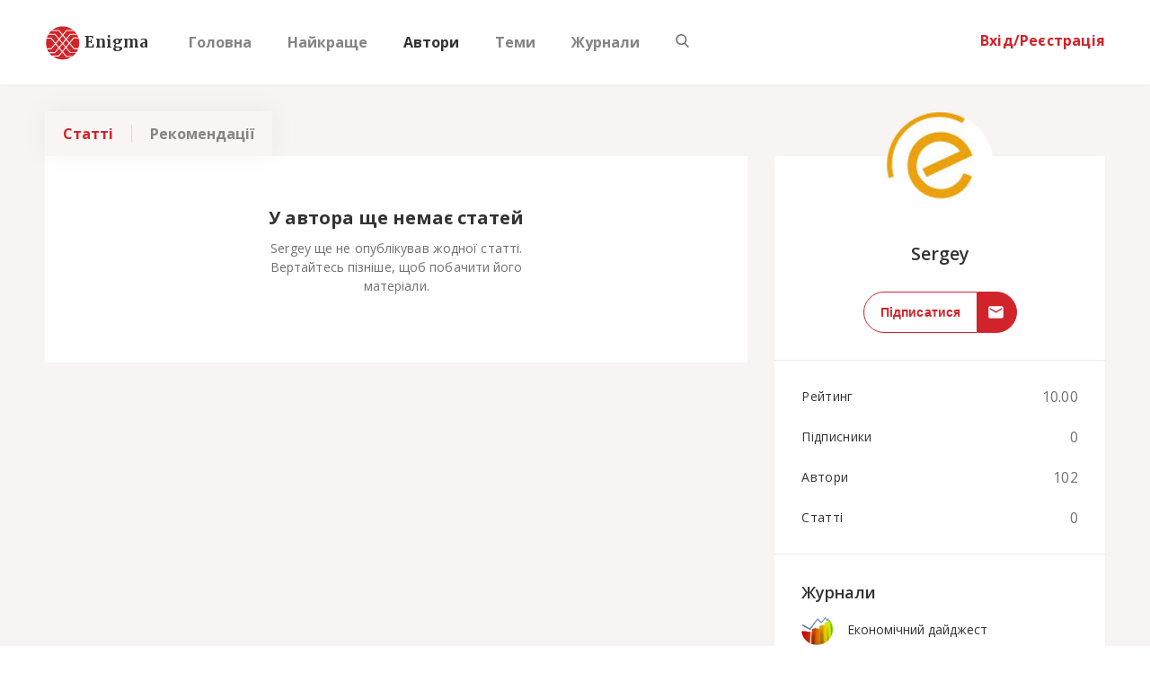

--- FILE ---
content_type: text/html; charset=UTF-8
request_url: https://enigma.ua/users/sergey_1
body_size: 1421
content:
<!DOCTYPE html>
<html>

<head>
	<meta name="viewport" content="initial-scale=1, maximum-scale=1, user-scalable=no">
	<meta name="google-site-verification" content="-qhShJOeRvg88FFXVv_3qrbubgEiALO8-O4L_ifqfKY" />
	<meta name="google-site-verification" content="CAbhWvKCp9oRpWlwSHjXn3DWdxOeCZwZ6-y1C37spC8" />
	<meta name="yandex-verification" content="beef0a8b8365e54b" />
    <meta name="6e93f48fc613a168e1ec5cc5dcc10466" content="">
    <meta name="theme-color" content="#f8efef"/>
    <meta property="fb:pages" content="311856586418681" />
    <meta property="og:type" content="website" />
    <meta property='fb:app_id' content='1455214104531977'>
    <!-- 746651112201334 -->
    <meta property="og:url" content="https://enigma.ua/users/sergey_1" data-react-helmet="true">

    <meta name="fragment" content="!">        
    <link rel="apple-touch-icon" sizes="192x192" href="icon-192x192.png">
	<link rel="manifest" href="manifest.json">
	<link rel="stylesheet" type="text/css" href="https://fonts.googleapis.com/css?family=Merriweather:700,900|Open+Sans:300,400,600,700&amp;subset=cyrillic-ext">
	<link rel="stylesheet" type="text/css" href="https://maxcdn.bootstrapcdn.com/font-awesome/4.7.0/css/font-awesome.min.css">

	<link rel="shortcut icon" type="image/x-icon" href="https://enigma.ua/favicon.ico" />
    <script async src="//pagead2.googlesyndication.com/pagead/js/adsbygoogle.js"></script>
    <!-- <script charset="UTF-8" src="//cdn.sendpulse.com/js/push/902262cd428316c73ca2bdc3444eecc9_1.js" async></script> -->
    <script>
        (adsbygoogle = window.adsbygoogle || []).push({
            google_ad_client: "ca-pub-4220354819998628",
            enable_page_level_ads: true
        });
    </script>
    <!-- Yandex.Metrika counter -->
    <script type="text/javascript" >
        (function(m,e,t,r,i,k,a){m[i]=m[i]||function(){(m[i].a=m[i].a||[]).push(arguments)};
            m[i].l=1*new Date();k=e.createElement(t),a=e.getElementsByTagName(t)[0],k.async=1,k.src=r,a.parentNode.insertBefore(k,a)})
        (window, document, "script", "https://mc.yandex.ru/metrika/tag.js", "ym");

        ym(56403835, "init", {
            clickmap:true,
            trackLinks:true,
            accurateTrackBounce:true,
            webvisor:true
        });
    </script>
    <noscript><div><img src="https://mc.yandex.ru/watch/56403835" style="position:absolute; left:-9999px;" alt="" /></div></noscript>
    <!-- /Yandex.Metrika counter -->
	<script defer src="/dist/bundle-main.js"></script>
</head>

<body>

<div id="enigma" class="app"></div>

<div id="fbsharebutton" style='visibility: hidden;'></div>



<script type="application/ld+json">
{
  "@context" : "http://schema.org",
  "@type" : "Organization",
  "name" : "Enigma",
  "url" : "https://enigma.ua",
  "logo": "https://api.enigma.ua/img/logo.png",
  "sameAs" : [
    "https://www.facebook.com/enigmaclubua/",
    "https://twitter.com/EnigmaClubUA"
  ]
}
</script>

<script>
    if ('serviceWorker' in navigator) {
        window.addEventListener('load', function() {
            navigator.serviceWorker.register('/service-worker.js');
        });
    }
</script>
<script defer src="https://static.cloudflareinsights.com/beacon.min.js/vcd15cbe7772f49c399c6a5babf22c1241717689176015" integrity="sha512-ZpsOmlRQV6y907TI0dKBHq9Md29nnaEIPlkf84rnaERnq6zvWvPUqr2ft8M1aS28oN72PdrCzSjY4U6VaAw1EQ==" data-cf-beacon='{"version":"2024.11.0","token":"b9041f2b95574c22afb6c5e1f1841558","r":1,"server_timing":{"name":{"cfCacheStatus":true,"cfEdge":true,"cfExtPri":true,"cfL4":true,"cfOrigin":true,"cfSpeedBrain":true},"location_startswith":null}}' crossorigin="anonymous"></script>
</body>

</html>

--- FILE ---
content_type: text/html; charset=utf-8
request_url: https://www.google.com/recaptcha/api2/aframe
body_size: 255
content:
<!DOCTYPE HTML><html><head><meta http-equiv="content-type" content="text/html; charset=UTF-8"></head><body><script nonce="iwQZ2o5mS62es_snO-Hbvw">/** Anti-fraud and anti-abuse applications only. See google.com/recaptcha */ try{var clients={'sodar':'https://pagead2.googlesyndication.com/pagead/sodar?'};window.addEventListener("message",function(a){try{if(a.source===window.parent){var b=JSON.parse(a.data);var c=clients[b['id']];if(c){var d=document.createElement('img');d.src=c+b['params']+'&rc='+(localStorage.getItem("rc::a")?sessionStorage.getItem("rc::b"):"");window.document.body.appendChild(d);sessionStorage.setItem("rc::e",parseInt(sessionStorage.getItem("rc::e")||0)+1);localStorage.setItem("rc::h",'1768657525519');}}}catch(b){}});window.parent.postMessage("_grecaptcha_ready", "*");}catch(b){}</script></body></html>